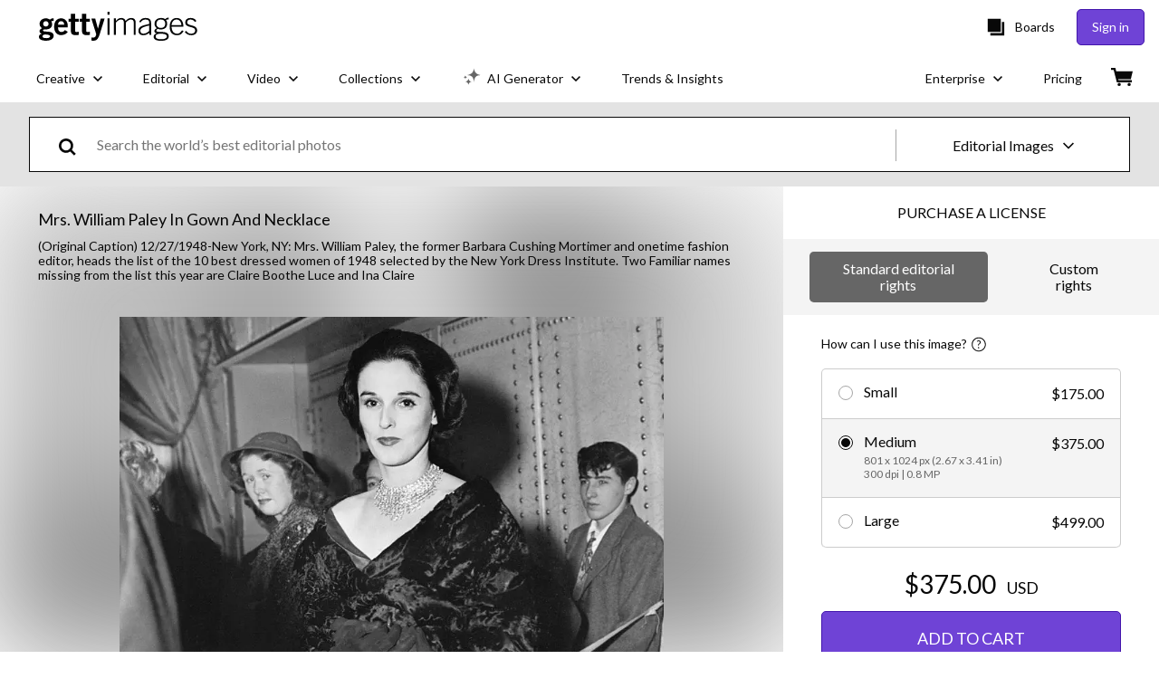

--- FILE ---
content_type: text/javascript; charset=utf-8
request_url: https://www.gettyimages.com/asset-detail/assets/app-root-components-asset-detail-getty-index.4a1136511a0e2a798353.js
body_size: 22883
content:
"use strict";(self.webpackChunkasset_detail=self.webpackChunkasset_detail||[]).push([[3596],{35375:function(e,s,t){var a=t(70277),i=t.n(a);function n(){return n=Object.assign?Object.assign.bind():function(e){for(var s=1;s<arguments.length;s++){var t=arguments[s];for(var a in t)({}).hasOwnProperty.call(t,a)&&(e[a]=t[a])}return e},n.apply(null,arguments)}s.A=({styles:e={},...s})=>i().createElement("svg",n({width:"12",height:"16",viewBox:"0 0 12 16"},s),i().createElement("path",{d:"M11.853 8.097L0 15.597v-15z"}))},4973:function(e,s,t){var a=t(70277),i=t.n(a);function n(){return n=Object.assign?Object.assign.bind():function(e){for(var s=1;s<arguments.length;s++){var t=arguments[s];for(var a in t)({}).hasOwnProperty.call(t,a)&&(e[a]=t[a])}return e},n.apply(null,arguments)}s.A=({styles:e={},...s})=>i().createElement("svg",n({width:"6",height:"11",viewBox:"0 0 6 11"},s),i().createElement("path",{d:"M.936 10.065L0 9.13l4.087-4.087L0 .954.936 0l5.06 5.042z",fillRule:"nonzero"}))},62736:function(e,s,t){t.r(s),t.d(s,{default:function(){return ne}});var a=t(70277),i=t(64273),n=t(48572),l=t.n(n);const r="similars",o="eventAssets",c="eventVideoAssets",d="moreResults",m="image",u="film",h=29,p=5;function _(e,s,t,a){switch(s){case o:case c:{const{id:s=e.eventIds[0],urlSlug:i=null}=e.primaryEvent??{},{editorialProducts:n}=e,l={id:s,urlSlug:i,editorialProducts:n};return a.eventPath(l,{assettype:t})}case d:{const e=localStorage.getItem("search.lastSearchParameters"),s=new URLSearchParams(e),t=Object.fromEntries(s);return a.searchPath(t)}default:return a.moreLikeThisPath(e.id,e.family,{assettype:e.assetType})}}function v(e,s,t){switch(s){case r:return`similar_${e.assetType}s`;case o:return e.assetType===m?`more_${t}s_from_this_event`:"more_from_this_event";case c:return`more_${t}s_from_this_event`;default:return"more_search_results"}}var g=t(47006),x=t(79198),y=t(84182),j=t(24128),f=t(35172),b=t(59892),w=t(84986),k=t(71432),A=t(4973),N=t(89357),C=(t(54824),t(35375)),S=t(16006),T="v1V6ZEqW8iJhhm4TY2gS",O="xPJu7ty4XyYvqNvl7kla",I=t(74848);var P=({src:e=null,poster:s=null,alt:t})=>{const i=(0,a.useRef)(),[n,l]=(0,S.A)(i);return(0,I.jsxs)("div",{ref:i,className:T,"data-testid":"mosaic-grid-video-asset",children:[(0,I.jsx)("img",{src:s,alt:t,loading:"lazy"}),n&&(0,I.jsx)("video",{loop:!0,muted:!0,preload:"none",ref:l,src:e,poster:s,onFocus:e=>e.target.play(),onBlur:e=>e.target.pause()}),(0,I.jsx)("div",{className:O,children:(0,I.jsx)(C.A,{})})]})};var B=e=>{const s=e.maxWidth?e.maxWidth:0,t=e.maxHeight?e.maxHeight:0,a="film"===e.assetType?640:612,i=Math.min(a/s,a/t);return{width:Math.floor(s*i),height:Math.floor(t*i)}},L="gYOKSDm1wMb1FJaXQ6LA",E="pKOHW8tgY3X3xhpbXWUZ";const F="image",M="film";var U=({asset:e,trackOnClick:s})=>{const t=(0,N.F)(),a=B(e),i=e.assetType===F?L:E;return(0,I.jsxs)("a",{"data-testid":"mosaic-grid-asset",className:i,href:t.prefixedPath(e.landingUrl),onClick:()=>s(e),style:{"--width":a.width,"--height":a.height},"data-max-width":a.width,"data-max-height":a.height,children:[e.assetType===F&&(0,I.jsx)("img",{src:e.thumb612Url,alt:e.title,"data-testid":"mosaic-grid-img-asset"}),e.assetType===M&&(0,I.jsx)(P,{src:e.filmThumbUrl,poster:e.thumbUrl,filmDefinition:e.filmDefinition,alt:e.title})]},e.assetId)},R="OpQ8ilFK41krEKAY1T5_",D="k5qSPPyfHlKaPL2iM8xO",z="kzJB3QlnaAjTxHjuvFio",H="dHFLFCNNggu0U6yWxuWM",G="J0bVvTleB5dHPzLMvgLa",V="WHjhim9wsvutZMF_Biu9",Z="hZR_W7D9gbHWVwlKrAxB";var W=({filterByAgreements:e,toggleAgreementsPref:s})=>{const t=(0,g.c)(),{canFilterByAgreements:a}=(0,i.p)(),n=e=>{"Enter"===e.key&&s()};return a?(0,I.jsxs)("div",{className:R,"data-testid":"filter-switch",children:[(0,I.jsx)("div",{role:"switch",className:`${D} ${e?G:""}`,onClick:s,onKeyDown:n,"aria-checked":e,tabIndex:0,children:(0,I.jsxs)("label",{className:H,htmlFor:"agreements-filter","data-testid":"slider",children:[(0,I.jsx)("span",{className:V}),(0,I.jsx)("span",{className:Z})]})}),(0,I.jsx)("div",{className:z,children:t("agreements_switch_label")})]}):null},J="TcoX5UGpsCqnjU66kDXu",q="V6cfic_L2RwJAFKM1_R6",K="eVIse_imZS70X1Z7vd5g",Y="gT_blDrGYRAAJ6NBRi2j",X="baNpxpA3vKm3PVY3BQxI",Q="QXn_Xge732W2ac58eXiC",$="cAybVMHpkf8LqDHq3oqz",ee="Veh9VSatUuVDNJ1LuzwR",se="RGJOqlSSpROSwWXsvdkb",te="zpSX7A5hgrMxSNawEVAa",ae="PX5hxnyvVf7Kp31Ai0eh";var ie=({mosaicAssets:e,toggleAgreementsPref:s,filterByAgreements:t,gridType:n})=>{const l=(0,i.p)(),{asset:h,canFilterByAgreements:p}=l,N=(0,x.m)(),C=(0,y.Z)(),S=(0,g.c)(),T=(0,j.Cz)(),O=e[0]?.assetType,P=((e,s)=>{const t={[r]:{[m]:{ga4gtm:{uiElementLocation:"view_all_similar_images_adp"},spectrum:{signal:"similar_images"}},[u]:{ga4gtm:{uiElementLocation:"view_all_similar_clips_adp"},spectrum:{signal:"similar_videos"}}},[o]:{default:{ga4gtm:{uiElementLocation:"view_all_more_from_this_event_adp"},spectrum:{signal:"more_from_this_event"}}},[c]:{default:{ga4gtm:{uiElementLocation:"view_all_more_from_this_event_adp"},spectrum:{signal:"more_from_this_event"}}},[d]:{default:{ga4gtm:{uiElementLocation:"view_all_more_search_results_adp"},spectrum:{signal:"more_search_results"}}},default:{}},a=t[e]||t.default;return a[s]||a.default})(n,O),B=h.assetType===m&&O===u;(0,a.useEffect)(()=>{if(B){const e=(0,b.A)({event_name:"search_grid_shown",search_interaction:"search_grid_shown",search_selection:"videos_from_event",ui_element_location:"mosaic_grid"});(0,w.C)(e)}},[]);const L=e=>{e.preventDefault();let{target:s}=e;s.href||(s=document.querySelector("[data-testid='similar-mosaic-view-all']")),N.prepareEvent("search",{ui_element_location:P.ga4gtm.uiElementLocation}),C.sendItemSelectedSignal("subfold",P.spectrum.signal,"view_all");const t=(0,b.A)({event_name:"view_more_results",search_selection:void 0,ui_element_location:P.ga4gtm.uiElementLocation,search_grid_slot_number:void 0});(0,w.C)(t),f.A.closeAndRedirect(s)},E=e=>{const s=((e,s)=>e===c&&s===u?{uiElementLocation:"videos_from_event_thumbnail",assetSelection:"videos_from_event"}:{uiElementLocation:"similar_assets-mosaic_grid-thumbnail",assetSelection:void 0})(n,O),t=(0,k.A)({asset_interaction:"select_asset",asset_selection:s.assetSelection,asset_id:e.id,asset_type:e.assetType,asset_family:e.assetFamily,has_nudity:e.hasNudity,istock_collection:e.istockCollection&&"unknown"!==e.istockCollection?e.istockCollection:void 0,ui_element_location:s.uiElementLocation});(0,w.C)(t)};return p&&t&&0===e.length?(0,I.jsxs)("section",{className:J,"data-testid":"similar-mosaic",children:[(0,I.jsxs)("div",{className:q,children:[(0,I.jsx)("div",{className:K,"data-testid":"similar-mosaic-heading",children:(0,I.jsx)("h2",{className:Y,children:S(v(h,n,O))})}),(0,I.jsx)(W,{filterByAgreements:t,toggleAgreementsPref:s})]}),(0,I.jsxs)("div",{className:se,"data-testid":"agreements-zsr",children:[(0,I.jsx)("h3",{className:te,children:S("no_agreement_content_available")}),(0,I.jsx)("p",{className:ae,children:S("uncheck_agreement_switch")})]})]}):(0,I.jsxs)("section",{className:J,"data-testid":"similar-mosaic",children:[(0,I.jsxs)("div",{className:q,children:[(0,I.jsxs)("div",{className:K,"data-testid":"similar-mosaic-heading",children:[(0,I.jsx)("h2",{className:Y,children:S(v(h,n,O))}),(0,I.jsx)("div",{className:X,children:(0,I.jsxs)("a",{className:Q,href:_(h,n,O,T),onClick:L,"data-testid":"similar-mosaic-view-all",children:[S("view_all"),(0,I.jsx)(A.A,{className:$})]})})]}),(0,I.jsx)(W,{filterByAgreements:t,toggleAgreementsPref:s})]}),(0,I.jsx)("div",{className:ee,"data-testid":"similar-mosaic-list",children:e.map(e=>(0,I.jsx)(U,{asset:e,trackOnClick:()=>(e=>{C.sendItemSelectedSignal("subfold",P.spectrum.signal,e.id),E(e)})(e)},e.id))})]})};var ne=()=>{const e=(0,i.p)(),{asset:s,phrase:t,canFilterByAgreements:n}=e,{eventIds:_,assetType:v,isOffline:g}=s,[x,y]=(0,a.useState)({}),j=e.isCreative(),f=!j&&_[0],[b,w]=(0,a.useState)(("true"===localStorage.getItem("filterByAgreements")||null===localStorage.getItem("filterByAgreements"))&&n),k=()=>{w(!b),localStorage.setItem("filterByAgreements",!b)},A=(e,s)=>{y(t=>({...t,[s]:{mosaicAssets:e}}))},N=j?r:f?o:d,C=async(e={})=>async function(e){const{asset:s,assetType:t,pageSize:a}=e,i={headers:{Accept:"application/json"},params:{assettype:t||s.assetType,pagesize:a}};try{const e=await l().get(`/asset-detail/mosaics/search-by-event/${s.eventIds[0]}?id=${s.id}`,i);return{totalNumberOfResults:e.data.length,assets:e.data}}catch(e){return{totalNumberOfResults:0,assets:[]}}}({pageSize:e.pageSize,assetType:e.assetType,asset:e.asset}),S={[r]:async(e={})=>async function(e){const s={assettype:e.assetType,assetid:e.id,license:e.licenseType,pagesize:e.pageSize,filterbyagreements:e.filterByAgreements};e.phrase&&"image"===s.assettype&&(s.phrase=e.phrase);const t={headers:{Accept:"application/json"},params:s};try{const e=await l().get("/asset-detail/mosaics/visual-search",t);return{totalNumberOfResults:e.data.totalNumberOfResults,assets:e.data.assets}}catch(e){return{totalNumberOfResults:0,assets:[]}}}({...{pageSize:h,phrase:t,filterByAgreements:b,...s},...e}),[o]:C,[d]:async()=>{const e=window.localStorage?.pager_items||'{"assets": []}',t=JSON.parse(e).assets.filter(e=>!e.isOffline).map(e=>e.id);return t.length?async function(e,s){const t={headers:{Accept:"application/json"},params:{"ids[]":s,assettype:e.assetType,current_id:e.id}};try{const e=await l().get("/asset-detail/mosaics/get-assets",t);return{totalNumberOfResults:e.data.length,assets:e.data}}catch(e){return{totalNumberOfResults:0,assets:[]}}}(s,t):{}}},T=v===m&&f,O=async()=>{try{const e=await(async()=>(0,S[N])({asset:s,filterByAgreements:b}))();if(e.totalNumberOfResults&&A(e.assets,N),T){const e=await(async(e={})=>{const s={pageSize:p,assetType:u,asset:e.asset};return C(s)})({asset:s});e.totalNumberOfResults&&A(e.assets,c)}}catch(e){}};(0,a.useEffect)(()=>{O()},[b]);return g||0===Object.keys(x).length?null:Object.entries(x).map(([e,{mosaicAssets:s}])=>(0,I.jsx)(ie,{mosaicAssets:s,toggleAgreementsPref:k,filterByAgreements:b,gridType:e},e))}},19385:function(e,s,t){t.r(s),t.d(s,{default:function(){return L}});var a=t(70277),i=t(64273),n=t(24128),l=t(79198),r=t(84182),o=t(71432),c=t(84986),d=t(47006),m=t(35172),u=t(48572),h=t.n(u);var p=t(4973),_="P7UzPKYOas60vuf8UQ07",v="gvyLegX2ZyFRIts7ibSm",g="Eh4jIDq9odidr7WikaZ7",x="SoUaqqRP66YPd_jVDBIq",y="OnGhadtKLCuyoKqoSEV8",j="TFgEByfk_23QgN3jOZXm",f="i5KTbRkcW6oTvA632QHH",b="e8uUU9cMqDgjUb9ridVj",w="kAwb7wH5STaN7ywORogr",k="YQjzidn7oyTKgyhot9QF",A=t(74848);var N=({asset:e={},handleClickItem:s=()=>{}})=>(0,A.jsx)("div",{className:j,children:(0,A.jsx)("a",{onClick:()=>s(e),href:e.landingUrl,"data-testid":`stack-carousel-image-${e.id}`,children:(0,A.jsx)("img",{className:f,title:e.title,src:e.thumb612Url,alt:e.title})})}),C=t(35375),S=t(82854);var T=({asset:e={},handleClickItem:s=()=>{}})=>(0,A.jsx)("div",{className:b,children:(0,A.jsx)("a",{onClick:()=>s(e),href:e.landingUrl,"data-testid":`stack-carousel-video-${e.id}`,children:(0,A.jsxs)("figure",{className:w,children:[(0,A.jsx)("video",{className:k,src:e.filmThumbUrl,poster:e.thumbUrl,onMouseOver:e=>e.target.play(),onFocus:e=>e.target.play(),onMouseOut:e=>e.target.pause(),onBlur:e=>e.target.pause(),muted:!0,preload:"none",loop:!0}),(0,A.jsx)("div",{className:x,children:(0,A.jsx)(C.A,{})}),(0,A.jsx)(S.A,{title:e.title})]})})});var O=({stackAssets:e=[],headerText:s="",viewAllText:t="",stackLink:a="",handleClickItem:i=()=>{},handleClickAll:n=()=>{}})=>e.length>0?(0,A.jsxs)("section",{className:_,"data-testid":"stack-carousel",children:[(0,A.jsxs)("div",{className:v,children:[(0,A.jsx)("div",{"data-testid":"stack-carousel-header",children:s}),a&&(0,A.jsx)("div",{children:(0,A.jsxs)("a",{className:g,href:a,onClick:e=>n(e),"data-testid":"stack-carousel-view-all",children:[t,(0,A.jsx)(p.A,{className:x})]})})]}),(0,A.jsx)("div",{className:y,"data-testid":"stack-carousel-list",children:e.map(e=>"image"===e.assetType?(0,A.jsx)(N,{asset:e,handleClickItem:i},e.id):(0,A.jsx)(T,{asset:e,handleClickItem:i},e.id))})]}):null;var I=()=>{const e=(0,i.p)(),s=(0,n.Cz)(),t=(0,l.m)(),u=(0,r.Z)(),p=(0,d.c)(),{asset:_}=e,[v,g]=(0,a.useState)([]),x=_.isImage?"same_series_images":"same_series_videos",y=s.stackSearchPath(_.stackId,_.assetType,{family:_.family});return(0,a.useEffect)(()=>{(async()=>{const e=await async function(e){if(!e.stackId)return{totalNumberOfResults:0,assets:[]};const s={headers:{Accept:"application/json"},params:{assettype:e.assetType,id:e.id,pagesize:12}};try{const t=await h().get(`/asset-detail/mosaics/get-stack/${e.stackId}`,s);return{totalNumberOfResults:t.data.totalNumberOfResults,assets:t.data.assets}}catch(e){return{totalNumberOfResults:0,assets:[]}}}(_);g(e.assets)})()},[]),(0,A.jsx)(O,{stackAssets:v,headerText:p("same_series_caps"),viewAllText:p("view_all"),stackLink:y,handleClickItem:e=>{u.sendItemSelectedSignal("subfold",x,e.id);const s=(0,o.A)({asset_interaction:"select_asset",asset_id:e.id,asset_type:e.assetType,asset_family:e.assetFamily,has_nudity:e.hasNudity,istock_collection:e.istockCollection&&"unknown"!==e.istockCollection?e.istockCollection:void 0,ui_element_location:"same_series-mosaic_grid-thumbnail"});(0,c.C)(s)},handleClickAll:e=>{e.preventDefault();let{target:s}=e;s.href||(s=document.querySelector("[data-testid='same-series-view-all']")),t.prepareEvent("search",{ui_element_location:"view_all_same_series_adp"}),u.sendItemSelectedSignal("subfold",x,"view_all"),m.A.closeAndRedirect(s)}})},P=t(59892);var B=()=>{const e=(0,d.c)(),s=(0,i.p)(),{asset:t}=s,[n,l]=(0,a.useState)([]);(0,a.useEffect)(()=>{(async()=>{const e=await async function(e){if(!e.editorialStackId)return{totalNumberOfResults:0,assets:[]};const s={headers:{Accept:"application/json"},params:{assettype:e.assetType,id:e.id,pagesize:12}};try{const t=await h().get(`/asset-detail/mosaics/visual-stacks/${e.editorialStackId}`,s);return{totalNumberOfResults:t.data.totalNumberOfResults,assets:t.data.assets}}catch(e){return{totalNumberOfResults:0,assets:[]}}}(t);l(e.assets)})()},[]),(0,a.useEffect)(()=>{const e=(0,P.A)({event_name:"search_grid_shown",search_interaction:"search_grid_shown",search_selection:"more_related_images",ui_element_location:"mosaic_grid"});(0,c.C)(e)},[]);return(0,A.jsx)(O,{stackAssets:n,headerText:e("more_related_images_uppercase"),handleClickItem:()=>{const e=(0,o.A)({asset_interaction:"select_asset",event_name:"select_asset",asset_selection:"asset_interaction",ui_element_location:"more_related_images_thumbnail"});(0,c.C)(e)}})};var L=()=>{const e=(0,i.p)(),{asset:s}=e;return"creative"===s.adpType?(0,A.jsx)(I,{}):"image"===s.assetType?(0,A.jsx)(B,{}):null}},95225:function(e,s,t){t.d(s,{D:function(){return l},T:function(){return n}});var a=t(70277),i=(t(30193),t(74848));const n=(0,a.createContext)({}),l=({children:e,assetDetail:s})=>(0,i.jsx)(n.Provider,{value:s,children:e})},64273:function(e,s,t){t.d(s,{p:function(){return r}});var a=t(70277),i=t(95225),n=t(21609);var l=class{constructor(e){this.asset=(0,n.A)(e.asset),this.hasAIGenerations=e.hasAIGenerations,this.hasPaAiBundle=e.hasPaAiBundle,this.hasPaAiTrial=e.hasPaAiTrial,this.isAiEditable=e.isAiEditable,this.isPopUp=e.isPopUp,this.phrase=e.searchPhrase,this.priceBook=e.priceBook,this.searchScope=e.searchScope,this.canFilterByAgreements=e.canFilterByAgreements,this.categoriesView=e.categoriesView,this.figCaption=e.figCaption}isEditorial(){return"editorial"===this.asset.family}isCreative(){return"creative"===this.asset.family}isFilm(){return"film"===this.asset.assetType}isVideoTemplate(){return"videotemplate"===this.asset.assetType}isEditorialImage(){return"editorial"===this.asset.family&&"image"===this.asset.assetType}isEditorialFilm(){return"editorial"===this.asset.family&&"film"===this.asset.assetType}isEditorialUseOnly(){return"EditorialUseOnly"===this.asset.allowedUseCode}isHidden(){return"hide"===this.asset.accessRestriction}showCaption(){return this.asset.caption&&!this.asset.isOffline&&!this.isHidden()}showEditorialUseWarning(){return this.isEditorialUseOnly()&&this.isCreative()}showUsCollectionWarning(){return this.asset.showUsCollection}type(){let e;return e=this.asset.is360Image?"360":this.isFilm()?"film":this.isVideoTemplate()?"videotemplate":"image",e}seoFigCaption(){return this.figCaption}};const r=()=>{const e=(0,a.useContext)(i.T);return(0,a.useMemo)(()=>new l(e),[e])}},41939:function(e,s,t){t.r(s),t.d(s,{default:function(){return Sa}});var a=t(70277),i=t.n(a),n=t(28793),l=t(95225),r=t(84986),o=t(99298),c=t(84182),d=t(65235),m=t(64273),u=t(32485),h=t.n(u),p=t(47006),_=t(21609),v="dXslY8sk1KgOfO5JGzR3",g="m8kH2f_1m2lSicvOCdmi",x=t(74848);var y=({isOffline:e,backgroundImage:s})=>e?null:(0,x.jsx)("div",{className:v,children:(0,x.jsx)("div",{className:g,style:{backgroundImage:`url(${s})`},children:(0,x.jsx)("span",{})})}),j=t(31876),f=t(43633),b=t(86260);const w=e=>{const s=(0,b.Y)();return{assetIsEmbeddable:e.embeddable&&e.accessible,assetPrintIsPurchasable:"image"===e.assetType&&e.printOnDemand&&!["ja","es","pt-pt"].includes(s)}};var k=t(29452),A=t(89357),N=t(59390),C=t(85889),S=t(90041),T=t(36572),O=(t(54824),t(30814)),I=(t(90511),t(45342)),P={container:"mmtcgPrCtftPUkzSIZVG",icon:"TyMIkgKQMcdL6CA2WgOs"},B={container:"w6VV_XEFnpoOBvMLAO3I",icon:"CMvqR8YUx_HvkfxdvzhU"};var L=()=>{const e=(0,p.c)(),s=(0,k.Z)().isGetty()?P:B;return(0,x.jsxs)("div",{className:s.container,children:[(0,x.jsx)(I.A,{className:s.icon}),(0,x.jsx)("span",{children:e("ai")})]})},E=t(49207),F=t(20060),M=t(21200),U=t(30827),R=t(4925),D=t(58109),z=t(85048),H=t(80371),G=t(93864),V={infoPrice:"YVsrZw6Eo_Rev07io0n0"},Z={infoPrice:"vcgl2qYgPFHAEd8aMif0",medium:"tttxeYaDNXQKpC3HOtlV"};var W=({showUnlimitedContent:e,priceBook:s=null})=>{const t=(0,k.Z)(),a=(0,p.c)(),i=t.isGetty()?V:Z,{price:n}=(0,G.A)(s),l=e?a("get_unlimited_modifications_and_generations",{start_strong:"<strong>",price:n??"",end_strong:"</strong>"}):a("mod_tooltip_price",{amount:s?.Count??"",price:n??""});return(0,x.jsx)("div",{className:h()({[i.infoPrice]:!0,[i.medium]:!e}),"data-testid":"tooltip-price",children:(0,x.jsx)(H.A,{children:l})})},J={learnMoreLink:"JDgByMIJFbeMLpv8PGAG"},q={learnMoreLink:"YRq3r9MDXZU1JwHGrmgS"};var K=({dismiss:e,hasAIGenerations:s,href:t,tooltipName:a})=>{const i=(0,k.Z)(),n=(0,p.c)(),{trackLearnMoreClick:l}=(0,T.A)(s),r=i.isGetty()?q:J;return(0,x.jsx)(C.A,{onClick:()=>{l(a),i.isGetty()&&e()},href:t,"data-testid":"ai-tooltip-learn-more",className:r.learnMoreLink,children:n("ai_learn_more")})},Y={newPricePanel:"hwSyWGL4u33s3mEoHYbg",arrow:"QCS6iehsP2kdJckjOw3j",topContainer:"O4rnA_zjU21HDUEVSXR5",bottomContainer:"IvuxIbaNGYlNoDuE6jOz",disclaimer:"eZz6LstdxP8lcDEFXJtS"},X={disclaimer:"z1uyOpFWHsGl8TqYCpMK"};var Q=({close:e,assetId:s,hasAIGenerations:t,showUnlimitedContent:a=!1,priceBook:i=null,dismiss:n,learnMoreHref:l,tooltipName:r,children:o})=>{const c=(0,k.Z)(),d=(0,p.c)(),m=c.isGetty()?X:Y,{trackPrimaryCtaClick:u}=(0,T.A)(t);return(0,x.jsxs)(R.A,{close:e,classNames:{panel:m.panel,content:m.content,arrow:m.arrow},children:[(0,x.jsx)("div",{className:m.topContainer,children:o}),(0,x.jsxs)("div",{className:m.bottomContainer,children:[!t&&(0,x.jsx)(W,{showUnlimitedContent:a,priceBook:i}),(0,x.jsx)(z.A,{assetId:s,dismiss:n,hasAIGenerations:t,showUnlimitedContent:a,priceBook:i,onPrimaryCtaClick:()=>u(r,"tooltip_cta_buy_now")}),(r!==D.ux.modify||!t)&&(0,x.jsx)(K,{dismiss:n,hasAIGenerations:t,href:l,tooltipName:r}),(0,x.jsx)(U.Ay,{variant:U.PT.body.medium,component:U.QY.P,className:m.disclaimer,children:c.isGetty()?r===D.ux.modify&&t?null:d("to_download_content_that_you_modify_with_ai"):d(a?"licence_required_to_modify_daily_limit":"mod_tooltip_disclaimer")})]})]})},$=t(19496),ee={video:"BAUFBc9hucYdJ13179ws",header:"mUlYkSFsV0I1QT0SFG9s",badge:"xDf7NKMu0XeTsxWXJRbH",bullets:"My5RAqUJ0fT9Kr_8NQJK",infoBullet:"EzXjVi0RwURQEfJ1gH0y",checkmark:"APLCdlODOl0G8_g_6GMo",dailyDisclaimer:"jJsc01Iu8Iwe5JoC0eGQ",freeTrialBadge:"Bm243MLJueneOeKbZE2m"},se={video:"vUZhB2PXMeAYdvNqmLdh",header:"LHyOHZwqpGfqEWbLkh_5",bullets:"bfhXX0Ef3JamOUEO8Crt",infoBullet:"OVTfx0glTP1nG1fSWlFg",checkmark:"xR_rJouC7fp8Wek8S3iC"};var te=()=>{const e=(0,k.Z)(),s=(0,a.useMemo)(()=>e.isGetty()?"https://static.gettyimages.com/display-sets/content-gen/getty/getty-images-tooltip-animation-mods.mp4":e.isIstock()?"https://static.istockphoto.com/tooltips/modify-alt.mp4":"",[e]),t=e.isGetty()?ee:se;return(0,x.jsx)($.A,{source:s,className:t.video,testId:"modify-with-ai-tooltip-video"})};const ae=["mod_tooltip_info_replace","mod_tooltip_info_extend","mod_tooltip_info_gen"],ie=["add_remove_create_ai_mod_features","mod_tooltip_info_gen","legal_protection_usage_rights_auto_included"],ne=["add_remove_create_ai_mod_features","mod_tooltip_info_gen","legal_protection_pa_ai_bundle"];var le=({close:e,assetId:s,hasAIGenerations:t,showUnlimitedContent:a=!1,priceBook:i=null,dismiss:n,hasPaAiBundle:l=!1,hasPaAiTrial:r=!1})=>{const o=(0,k.Z)(),c=(0,A.F)(),d=(0,F.Jd)(),m=(0,p.c)(),u=o.isGetty()?ee:se,h=o.isGetty()?c.aiModification():c.aiLanding(),_=(e,s=!0)=>(0,x.jsxs)("div",{className:u.infoBullet,children:[s&&(0,x.jsx)(M.A,{className:u.checkmark}),m(e)]},e);return(0,x.jsxs)(Q,{close:e,assetId:s,hasAIGenerations:t,showUnlimitedContent:a,priceBook:i,dismiss:n,learnMoreHref:h,tooltipName:D.ux.modify,children:[d.isBot?null:(0,x.jsx)(te,{}),t&&o.isGetty()?r?(0,x.jsx)(E.A,{variant:E.d.PRIMARY,className:u.freeTrialBadge,children:m("free_trial_uppercase")}):(0,x.jsx)(E.A,{variant:E.d.PRIMARY,className:u.badge,children:m("new_all_caps")}):null,(0,x.jsx)("div",{className:u.header,"data-testid":"modify-with-ai-tooltip-header",children:o.isGetty()?m(l?r?"modify_creative_imagery_ai_free_trial":"modify_creative_imagery_pa_ai_agreement":t?"use_your_generations_to_easily_modify_images":"easily_modify_images_with_ai"):m(t?"use_generations_mod_gen":"easily_modify_and_generate_images_with_unlimited_ai")}),(0,x.jsx)("div",{className:u.bullets,"data-testid":"modify-with-ai-tooltip-bullets",children:l?r?(0,x.jsxs)(x.Fragment,{children:[ne.map(e=>_(e)),(0,x.jsx)("div",{className:u.dailyDisclaimer,children:m("generous_daily_limits")})]}):(0,x.jsxs)(x.Fragment,{children:[ie.map(e=>_(e)),(0,x.jsx)("div",{className:u.dailyDisclaimer,children:m("star_daily_generation_limits_apply")})]}):(0,x.jsx)(x.Fragment,{children:ae.map(e=>_(e))})})]})},re=t(68282),oe="yeCosRxeIy8zML5tDfiU",ce="spp2PM_Pevt2pQIjxCPr",de="V0KUZDR8pZVRfu7XQak1",me="YxPiY6mZyHtHeXZDTmVd",ue="jRjq_wnO8xxTbScR3H_o",he="fBjVuXWyCHKA_pKXMVGj",pe="lYBYT5G6FhkOqFS9knuk",_e="ZYw9m5x_0SvM2SfgtZMy",ve="StEPh3T_SLR73NYdxYbj",ge="VnShgymmzm1uPAUTNo5t",xe="uJLlcqExgJWSw5xc3ipz",ye="xscBC1i_vQdZQhkmyHpT",je="HYO1R4XIoqwhYcpg0GAw",fe="jZiEA7NhN8v51PKrPxcA",be={container:"qAJ1Hhpcufwy7r3_iCht",selectedButton:"urEuOmaPiEnJOv6l8FlE",buttonSmallFont:"nUgEPLiz5E2d8DSC3VhN",button:"UnPriaB7RpPA6HO9Ig_g"},we={container:"xNvFP7xiLlsmaMnavsjp",selectedButton:"k4z9UC7kbTyqJwPvZRN0",buttonSmallFont:"mbQL1ycCjR6aArkDgpaX",iconLimitedView:"_tBvjWpputes24BTvVjw",iconWrapper:"g0C04FWnZ8bJtpzum_pN",generalButton:"gW47ST_5nTS9qBra3U5q"};var ke=({asset:e,hasAIGenerations:s,showUnlimitedContent:t=!1,priceBook:a=null,isTooltipOpen:i,setIsTooltipOpen:n,isAiEditable:l,hasPaAiBundle:o=!1,hasPaAiTrial:c=!1})=>{const d=(0,p.c)(),m=(0,k.Z)(),u=(0,A.F)(),{trackDismissTooltip:_,trackShowTooltip:v}=(0,T.A)(s),g=m.isGetty()?we:be,y=O.u.modify,j=d("modify_with_ai");if(!(l&&a))return null;const f=()=>{n(!1)},b=u.aiModifyAsset("refine",e.assetId),w=()=>{const e=(0,N.A)({cta_text:"modify_with_ai",cta_selection:s?"ai_gen_mods_with_gens":"ai_gen_mods_no_gens",cta_url:s?b:void 0,ui_element_location:"tools_panel_top"});(0,r.C)(e)},I=["nl","fi"].includes(u.locale),P=h()({[re.A.button]:m.isIstock(),[me]:m.isGetty(),[g.selectedButton]:i,[g.buttonSmallFont]:I});return(0,x.jsxs)("div",{className:g.container,children:[s&&(0,x.jsxs)(C.A,{className:P,onClick:w,href:b,"aria-label":j,"data-testid":"modify-with-ai-button",buttonStyleProps:{variant:m.isIstock()?S.Jr.HOLLOW:S.Jr.HOLLOW_INVERT,size:S.Ni.SMALL},children:[(0,x.jsx)("span",{children:j}),(0,x.jsx)(L,{})]}),!s&&(0,x.jsxs)(S.Ay,{className:P,onClick:()=>{w(),i||v(y),n(!i)},"aria-label":j,"data-testid":"modify-with-ai-button-no-generations",variant:m.isIstock()?S.Jr.HOLLOW:S.Jr.HOLLOW_INVERT,children:[(0,x.jsx)("span",{children:j}),(0,x.jsx)(L,{})]}),i&&(0,x.jsx)(le,{close:()=>{_(y),f()},assetId:e.assetId,hasAIGenerations:s,showUnlimitedContent:t,priceBook:a,dismiss:f,hasPaAiBundle:o,hasPaAiTrial:c})]})},Ae={video:"pppu154HQctTQC5uTj1n",header:"nopaJeturigHlicSGrbS",badge:"CzkG0qchiAor5MNBFjEY",bullets:"gM_nJypT_HP7wh8tknJ_",infoBullet:"XlgcRr9bOSGaXwHVBEgz",checkmark:"AEBmWEmwCv_GP_2b79AY",disclaimer:"i4d_w5yoVgovsqhaaiK6"},Ne={video:"CcqB6W5ZWLwth4uRF4AD",header:"UEKEd5jU6YV3vBnGwAng",bullets:"S9o2lULZ1aux1eBLe5zR",infoBullet:"Y9yynErnVEHa7w6g7F2n",checkmark:"Xd5knO3OZ9L0FRH9KywM"};var Ce=()=>{const e=(0,k.Z)(),s=(0,a.useMemo)(()=>e.isGetty()?"https://static.gettyimages.com/display-sets/getty/image-mod/getty-background-removal-tooltip.mp4":e.isIstock()?"https://static.istockphoto.com/display-sets/istock/image-mod/background-removal-tooltip.mp4":"",[e]),t=e.isGetty()?Ae:Ne;return(0,x.jsx)($.A,{source:s,className:t.video,testId:"remove-background-tooltip-video"})};var Se=({assetId:e,close:s,dismiss:t,hasAIGenerations:a,showUnlimitedContent:i=!1,priceBook:n=null})=>{const l=(0,k.Z)(),r=(0,A.F)(),o=(0,F.Jd)(),c=(0,p.c)(),d=l.isGetty()?Ae:Ne,m=l.isGetty()?r.aiModification():r.aiLandingModification();return(0,x.jsxs)(Q,{close:s,assetId:e,hasAIGenerations:a,showUnlimitedContent:i,priceBook:n,dismiss:t,learnMoreHref:m,tooltipName:D.ux.removeBackground,children:[o.isBot?null:(0,x.jsx)(Ce,{}),(0,x.jsx)("div",{className:d.header,"data-testid":"remove-background-tooltip-header",children:c(i?"remove_backgrounds_and_more_with_unlimited_ai":"remove_backgrounds_and_more_with_ai")}),(0,x.jsxs)("div",{className:d.bullets,"data-testid":"remove-background-tooltip-bullets",children:[(0,x.jsxs)("div",{className:d.infoBullet,children:[(0,x.jsx)(M.A,{className:d.checkmark}),c("mod_tooltip_info_replace")]}),(0,x.jsxs)("div",{className:d.infoBullet,children:[(0,x.jsx)(M.A,{className:d.checkmark}),c("mod_tooltip_info_extend")]}),(0,x.jsxs)("div",{className:d.infoBullet,children:[(0,x.jsx)(M.A,{className:d.checkmark}),c("mod_tooltip_info_gen")]})]})]})},Te={container:"IPLq5Ar8NOdpcOD9mbRd",overrideOverlay:"IRjlPkweoPU_aZNhoqA4",selectedButton:"OD4BYsA5U3InKiAkHaF4",buttonSmallFont:"FeKMqMRDL9sgWfXccLCj"},Oe={container:"w1Su_lE6p16v_JtDU5Ma",selectedButton:"Bwri0bOSpzaE3jWqTzzG",buttonSmallFont:"ZBFaSidYflhCqLLpO7A0"};var Ie=({className:e="",assetId:s})=>{const t=(0,p.c)(),a=(0,A.F)();return(0,x.jsxs)(C.A,{className:h()(e),buttonStyleProps:{variant:S.Jr.HOLLOW,size:S.Ni.SMALL},"data-testid":"ai-remove-background-button-link",onClick:()=>{const e=(0,N.A)({cta_selection:"remove_background_with_gens",cta_text:"remove_background",cta_url:void 0,ui_element_location:"tools_panel_top"});(0,r.C)(e)},href:a.aiModifyAsset("replace-background",s,""),nofollow:!0,children:[t("remove_background"),(0,x.jsx)(L,{})]})};var Pe=({asset:e,hasAIGenerations:s,showUnlimitedContent:t=!1,priceBook:a=null,isTooltipOpen:i,setIsTooltipOpen:n,isAiEditable:l,postDownloadOnboarding:o=!1,hasPaAiBundle:c=!1})=>{const d=(0,p.c)(),m=(0,k.Z)(),u=(0,A.F)(),{trackDismissTooltip:_,trackShowTooltip:v}=(0,T.A)(s),g=m.isGetty()?Oe:Te,y=o&&i,j=l&&a,f=O.u.removeBackground;if(!j)return null;const b=["nl","fi"].includes(u.locale),w=h()({[re.A.button]:m.isIstock(),[me]:m.isGetty(),[g.selectedButton]:i,[g.buttonSmallFont]:b,[g.overrideOverlay]:y}),C=()=>{n(!1)};return(0,x.jsxs)("div",{className:g.container,children:[s&&(0,x.jsx)(Ie,{className:w,assetId:e.assetId}),!s&&(0,x.jsxs)("button",{className:w,onClick:()=>{i||v(f),n(!i),(()=>{const e=(0,N.A)({cta_selection:"remove_background_no_gens",cta_text:"remove_background",cta_url:void 0,ui_element_location:"tools_panel_top"});(0,r.C)(e)})()},"data-testid":"ai-remove-background-button",type:"button",children:[(0,x.jsx)("span",{children:d("remove_background")}),(0,x.jsx)(L,{})]}),i&&(0,x.jsx)(Se,{close:()=>{_(f),C()},assetId:e.assetId,hasAIGenerations:s,showUnlimitedContent:t,priceBook:a,dismiss:C,hasPaAiBundle:c})]})},Be="sdvS7NF7bbqkGm4MjW1C";var Le=()=>{const{asset:e}=(0,m.p)();let s=e.title;e.title&&e.title.length>65&&(s=`${e.title.slice(0,65)}...`);return(0,x.jsx)("div",{"data-testid":"getty-board-button-container",className:Be,children:(0,x.jsx)(f.qk,{asset:{id:e.id,family:e.family,assetType:e.assetType,isOffline:e.isOffline,licenseType:e.licenseType,collectionCode:e.collectionCode,quality:e.quality,releaseCode:e.releaseCode,title:e.title,shortTitle:s,thumbUrl:e.imageUrls.image170,slot:0},uiLocation:"adp_tools_panel",type:"adp"})})},Ee=t(15531),Fe=t(16350),Me=t(53555),Ue="sCRtyBXuzM1Aa6WR2IBy",Re="oFHl2qldjJINN_tCjutb";const De=(0,Fe.A)("asset_acquisition","./AssetAcquisitionCard");var ze=()=>{const e=(0,F.Jd)(),s=(0,m.p)(),{asset:t}=s;return(0,x.jsx)("div",{className:Ue,children:(0,x.jsx)(a.Suspense,{fallback:(0,x.jsx)(Me.A,{className:Re}),children:(()=>{const s=(0,x.jsx)(De,{assets:[t],showEditor:!1});return e.isAnonymous?s:(0,x.jsx)(Ee.A,{children:s})})()})})},He=t(20342),Ge=t(67510),Ve=t(62431),Ze=t(15896),We=t(82784),Je=t(26755);var qe=(e,s,t)=>{const a=(0,Je.A)({event:e,modal_type:"detailed_modal_with_cta",ui_element_location:"adp_tools_panel",cta_text:s,link_text:s,item_id:t,modal_content:"comp_download_terms"});(0,r.C)(a)},Ke=t(36653),Ye="xZIYIWs5rhyjB42YtyOl",Xe="Ikd8Kr9FJ_tS9nDSjYQc",Qe="KiNbwIhSEho9XmSwXe7M",$e="bBJUHzUZCA_F8ulqJ4K5",es="NE0cKb47byoYzltwvJnM";var ss=({asset:e,downloadLink:s,open:t=!1,onClose:i=()=>{}})=>{const n=(0,p.c)(),l=(0,c.Z)(),[o,d]=(0,a.useState)(!1),m=()=>{qe("modal_dismissed","cancel",e.id),i()};return(0,a.useEffect)(()=>{qe("modal_shown","comp",e.id)},[]),(0,x.jsxs)(He.A,{open:t,onClose:m,rootProps:{className:Ye},"data-testid":"comp-modal-container",children:[(0,x.jsx)(Ge.A,{heading:n("comp_license"),handleClose:m,headingProps:{className:Xe}}),(0,x.jsx)(U.Ay,{component:U.QY.P,variant:U.PT.body.medium,className:$e,children:n("comp_license_details")}),(0,x.jsx)(Ve.A,{id:"hide-comp-license-checkbox",checked:o,onChange:()=>{var e;e=!o,localStorage.setItem("assetDetail.hideCompLicense",e),d(!o)},className:es,label:n("download_workflow.dont_show_message")}),(0,x.jsx)(Ze.A,{className:Qe,primaryButtonProps:{children:n("download_caps"),onClick:()=>{const t=(0,We.A)({asset_details:{asset_id:e.id,asset_type:e.assetType,asset_family:e.family,asset_collection:e.collectionCode,asset_license_type:e.licenseType},download_method:"comp"});(0,r.C)(t),l.sendAssetCompDownloadedSignal(e),(0,Ke.hC)(s),i()},fullWidth:!0},secondaryButtonProps:{children:n("cancel_caps"),onClick:m,fullWidth:!0},"data-testid":"comp-modal-footer"})]})},ts=(t(19385),"lVGyWh3Q8XTE2W7LrpXa");const as=(0,Fe.A)("search_bar","./SearchBar");var is=()=>{const{asset:e,searchScope:s}=(0,m.p)(),t=((e,s)=>({options:{hideOnScroll:!0,mobileMediaFilter:!0,overlayOnFocus:!0,performSearch:!0,peekyScroll:!0},searchParameters:{assettype:s||e.assetType,assetfiletype:e.isVector?"eps":null,family:e.family}}))(e,s),a=(0,F.Jd)(),i=(0,k.Z)();return(0,x.jsx)("div",{className:ts,children:(0,x.jsx)(as,{config:t,user:a,siteName:i.nickname,locale:a.locale})})},ns=(t(62736),t(25074));const ls=(0,a.createContext)({}),rs=({children:e,asset:s})=>{const t=!s.whiteLabel||s.collectionDisplayName,a=s.isEditorial&&!s.isFilm&&s.artistTitle;return(0,x.jsx)(ls.Provider,{value:{showArtistTitle:a,showCollectionInfo:t},children:e})},os=()=>(0,a.useContext)(ls);var cs={assetDetail:"i5ZduUBMvR_O9HVBENs9",cell:"XdNZdDSu5Ssg8AtO8UWU",name:"CmXT9DutCkJlXTKf1EZ7",value:"_Eo8PqaQrJ1ChUS7X1Vt",textBreak:"_yv6Bi1ZTbYRV7tZ9OcL",allowedUseLearnMore:"EHxLnUH3UckGL1fInMmn"};var ds=({name:e,value:s="",valueClassName:t=""})=>(0,x.jsxs)("div",{className:cs.assetDetail,"data-testid":e,children:[(0,x.jsx)("div",{className:`${cs.name} ${cs.cell}`,children:e}),(0,x.jsx)("div",{className:`${cs.value} ${cs.cell} ${cs[t]}`,children:s})]}),ms=t(35172),us="SXhZ6kam2_Mv1pLhG3ku",hs="tmvQViUYtYllj3I7Vtcp",ps="Jyv1wmjqBLQ7UJZNxQJI",_s="QhgJS5I_LAu5FJdEU0eW",vs="enoBnLuONBuJvcm6nrIB",gs="k2k2whzV0tEwAm1fDkui",xs="qyjSMC4IAGO5LwZb6LOz",ys="RtVSiyJPf7UJQHS6rJfo",js="ZsoPjt_ZRZYvnMWI37AG",fs=t(24128);var bs=()=>{const{showArtistTitle:e}=os(),{asset:s}=(0,m.p)(),t=(0,p.c)(),a=(0,fs.Cz)(),i={artistexact:s.photographer,assettype:s.assetType},n=a.searchPath(i);return s.isOffline?s.photographer:(0,x.jsxs)(x.Fragment,{children:[(0,x.jsx)("a",{className:js,href:n,"data-search-type":"photographer",rel:"nofollow",onClick:e=>{e.preventDefault(),ms.A.closeAndRedirect(e.target)},children:s.photographer}),e?(0,x.jsxs)(x.Fragment,{children:[(0,x.jsx)("span",{children:" / "}),(0,x.jsx)("span",{"data-testid":"artistTitle",children:t(s.artistTitle)})]}):null]})};var ws=()=>{const{asset:e}=(0,m.p)(),s=(0,p.c)(),t=(0,A.F)(),a=s(`root.license_types.${e.licenseType}`);return"rf"===e.licenseType||"rm"===e.licenseType?(0,x.jsx)("a",{href:`${t.licenseAgreement()}#${e.licenseType.toUpperCase()}`,className:js,target:"_blank",rel:"nofollow noreferrer noopener",children:a}):a};var ks=()=>{const{asset:e}=(0,m.p)(),s=(0,A.F)(),t=(0,p.c)(),a=e=>{e.preventDefault(),window.open(s.contact(),"ContactUs","width=695,height=670,top=50,left=50,alwaysRaised=yes,toolbar=0,directories=0,menubar=0,status=1,resizable=yes,location=0,scrollbars=yes,copyhistory=0")};return(0,x.jsx)("span",{onClick:a,role:"link",tabIndex:0,onKeyDown:e=>{"Enter"===e.key&&a(e)},"data-testid":"editorialReleaseText",children:(0,x.jsx)(H.A,{trusted:!0,children:(()=>{const a={links:[{class:js,href:s.contact()}]};return t(`${e.releaseCode}`,a)})()})})};var As=()=>{const e=(0,F.Jd)(),{asset:s}=(0,m.p)(),t=(0,p.c)(),a=(0,A.F)(),i=e=>(0,x.jsx)("a",{"data-testid":"editorialReleaseLink",href:e,className:js,target:"_blank",rel:"noopener noreferrer",children:t("more_information")});return(0,x.jsxs)(x.Fragment,{children:[(0,x.jsx)(ks,{})," ","not_released"===s.releaseCode?i(a.unreleasedImagery()):"no_release_required"!==s.releaseCode||s.isCreative||s.isImage?null:i(a.cleanPath(`/asset-detail/assets/getty/${e.locale}/Release_May_Not_Be_Required_Popup.${e.locale}.pdf`))]})};var Ns=()=>{const{asset:e}=(0,m.p)(),s=(0,A.F)(),t=(0,ns.DP)().link||{},a=(e,t)=>`<a className=${js} href=${s.contact()} target="_blank" rel="noopener noreferrer">${t}</a>`;return e.usageRestrictions?(0,x.jsx)("div",{"data-testid":"usage-restrictions",className:t.textLink,children:e.usageRestrictions.map(e=>{if(!e)return null;const s=e.replace(/\|(.*?)\|/g,a);return(0,x.jsx)(H.A,{children:s},e)})}):null};var Cs=()=>{const{asset:e}=(0,m.p)();return(0,x.jsx)("span",{"data-testid":"assetId",children:e.id})};var Ss=()=>{const{asset:e}=(0,m.p)(),s=(0,p.c)(),{showCollectionInfo:t}=os();return(0,x.jsxs)("div",{"data-testid":"editorial",children:[e.usageRestrictions?.length>0?(0,x.jsx)(ds,{value:(0,x.jsx)(Ns,{}),name:s("usage_restrictions")}):null,(0,x.jsx)(ds,{value:(0,x.jsx)(bs,{}),name:s("credit")}),e.imageNumber?(0,x.jsx)(ds,{value:(0,x.jsx)(Cs,{}),name:s("editorial_number")}):null,t?(0,x.jsx)(ds,{value:e.collectionDisplayName,name:s("collection")}):null,e.dateCreated?(0,x.jsx)(ds,{value:e.dateCreated,name:s(e.isOffline?"transmission_date":"date_created")}):null,!!e.dateSubmitted&&!!e.dateSubmittedFormatted&&(0,x.jsx)(ds,{value:(0,x.jsx)("time",{dateTime:e.dateSubmitted,children:e.dateSubmittedFormatted}),name:s("upload_date")}),e.licenseType?(0,x.jsx)(ds,{value:(0,x.jsx)(ws,{}),name:s("license_type")}):null,e.releaseCode?(0,x.jsx)(ds,{value:(0,x.jsx)(As,{}),name:s("attributes.release_info")}):null,e.isFilm?(0,x.jsxs)(x.Fragment,{children:[e.clipLength?(0,x.jsx)(ds,{value:e.clipLength,name:s("clip_length")}):null,e.location?(0,x.jsx)(ds,{value:e.location,name:s("location")}):null,e.masteredTo&&!e.isOffline?(0,x.jsx)(ds,{value:e.masteredTo,name:s("mastered_to")}):null,e.originallyShotOn?(0,x.jsx)(ds,{value:e.originallyShotOn,name:s("originally_shot_on")}):null]}):null,e.editorialSource?(0,x.jsx)(ds,{value:e.editorialSource,name:s("source")}):null,e.barCode?(0,x.jsx)(ds,{value:e.barCode,name:s("bar_code")}):null,e.objectName?(0,x.jsx)(ds,{value:e.objectName,valueClassName:"textBreak",name:s("object_name")}):null,e.maxDimensions?(0,x.jsx)(ds,{value:e.maxDimensions.join(" - "),name:s("max_file_size")}):null]})};function Ts(){return Ts=Object.assign?Object.assign.bind():function(e){for(var s=1;s<arguments.length;s++){var t=arguments[s];for(var a in t)({}).hasOwnProperty.call(t,a)&&(e[a]=t[a])}return e},Ts.apply(null,arguments)}var Os=({styles:e={},...s})=>i().createElement("svg",Ts({width:"30",height:"35",viewBox:"0 0 30 35",fill:"none",xmlns:"http://www.w3.org/2000/svg"},s),i().createElement("path",{d:"M5.34 13h13M5.34 18h13M5.34 23h13",stroke:"#080808",strokeWidth:"2",strokeLinecap:"round",strokeLinejoin:"round"}),i().createElement("path",{d:"M16.818 1.66v6.6h6.591l-6.59-6.6zM16.054 26.938a1.89 1.89 0 012.636 0l1.68 1.683a.468.468 0 00.66 0l4.402-4.409a1.878 1.878 0 012.637 0 1.882 1.882 0 010 2.64l-5.714 5.828a2.299 2.299 0 01-3.25 0l-3.051-3.056a1.887 1.887 0 010-2.686v0z",stroke:"#262626",strokeWidth:"2",strokeLinecap:"round",strokeLinejoin:"round"}),i().createElement("path",{d:"M16.054 26.938a1.89 1.89 0 012.636 0l1.68 1.683a.467.467 0 00.66 0l2.346-2.35V8.26h-6.558v-6.6H3.636A2.635 2.635 0 001 4.3v23.76a2.642 2.642 0 002.636 2.64h13.505l-1.087-1.089a1.889 1.889 0 010-2.673z",stroke:"#262626",strokeWidth:"2",strokeLinecap:"round",strokeLinejoin:"round"})),Is="pOOnbItVaejCbmhUcyn8";var Ps=()=>{const{asset:e}=(0,m.p)(),s=(0,A.F)(),t=(0,p.c)(),a=e.isEditorialUseOnly&&e.isCreative,i=e.isFilm?"video":"image";return a?(0,x.jsx)("section",{"data-testid":"editorial-use-only",children:(0,x.jsxs)("div",{className:Is,children:[(0,x.jsx)("div",{children:(0,x.jsx)(Os,{})}),(0,x.jsx)(H.A,{children:t(`${i}_for_commercial_purpose`,{links:[{target:"_blank",href:`${s.unreleasedImagery()}?assetid=${e.id}`,rel:"noopener noreferrer"}]})})]})}):null},Bs={tooltipParent:"xM2tymeeBwWVKq1TnZXW",tooltipIcon:"nI_kOzlU5d1PUuyM5rLM",circle:"fiFcXihOM8VfMZhT8Ay1",icon:"IZHihEyXgVfaVYPVHazf"};var Ls=()=>(0,x.jsxs)("svg",{"data-testid":"tooltipIcon",className:Bs.tooltipIcon,version:"1.1",xmlns:"http://www.w3.org/2000/svg",x:"0px",y:"0px",width:"16px",height:"17px",viewBox:"0 0 16 17",children:[(0,x.jsx)("path",{className:Bs.circle,d:"M7.9472656,16.2636719c-4.3046875,0-7.8076172-3.5024414-7.8076172-7.8076172 c0-4.3046875,3.5029297-7.8071289,7.8076172-7.8071289s7.8076172,3.5024414,7.8076172,7.8071289 C15.7548828,12.7612305,12.2519531,16.2636719,7.9472656,16.2636719z"}),(0,x.jsx)("path",{className:Bs.border,d:"M7.9472656,16.2636719c-4.3046875,0-7.8076172-3.5024414-7.8076172-7.8076172 c0-4.3046875,3.5029297-7.8071289,7.8076172-7.8071289s7.8076172,3.5024414,7.8076172,7.8071289 C15.7548828,12.7612305,12.2519531,16.2636719,7.9472656,16.2636719z M7.9472656,1.6489258 c-3.7539062,0-6.8076172,3.0537109-6.8076172,6.8071289c0,3.7539062,3.0537109,6.8076172,6.8076172,6.8076172 s6.8076172-3.0537109,6.8076172-6.8076172C14.7548828,4.7026367,11.7011719,1.6489258,7.9472656,1.6489258z"}),(0,x.jsx)("g",{children:(0,x.jsx)("path",{className:Bs.icon,d:"M5.7697229,4.9282093c0.1240234-0.1157227,0.2607422-0.2260742,0.4111328-0.3300781 c0.1494141-0.1040039,0.3134766-0.1958008,0.4912109-0.2758789c0.1787109-0.0800781,0.3701172-0.1430664,0.5761719-0.1889648 s0.4287109-0.0688477,0.6689453-0.0688477c0.3164062,0,0.609375,0.0458984,0.8789062,0.1376953 c0.2705078,0.0922852,0.5029297,0.222168,0.6992188,0.3901367s0.3496094,0.3720703,0.4619141,0.6118164 c0.1123047,0.2402344,0.1679688,0.5102539,0.1679688,0.8100586c0,0.3041992-0.0449219,0.5664062-0.1347656,0.7861328 C9.9005823,7.0204945,9.7863245,7.2133656,9.6486292,7.3793812C9.5099573,7.5453968,9.3605433,7.6894398,9.1984339,7.8115101 S8.8830042,8.0483265,8.7394495,8.1562366C8.5949183,8.2641468,8.4728479,8.372057,8.3703089,8.4804554 C8.2687464,8.5883656,8.2091761,8.7084827,8.1935511,8.8403187L8.0851526,9.7582874H7.3537073L7.2814417,8.7621937 c-0.015625-0.1796875,0.0175781-0.3369141,0.1015625-0.4707031c0.0839844-0.1342773,0.1943359-0.2602539,0.3300781-0.378418 c0.1367188-0.1176758,0.2861328-0.2338867,0.4501953-0.3476562C8.3273401,7.4511585,8.4806604,7.3242054,8.622262,7.1840687 c0.1416016-0.1396484,0.2607422-0.2988281,0.3574219-0.4765625C9.075387,6.5292835,9.1232386,6.3163929,9.1232386,6.068346 c0-0.171875-0.0341797-0.328125-0.1015625-0.4682617C8.9533167,5.4604359,8.8615198,5.3412952,8.7453089,5.2431507 C8.6290979,5.1454945,8.4923792,5.0702991,8.3341761,5.0180531C8.1759729,4.9662952,8.0070276,4.9404163,7.8273401,4.9404163 c-0.2441406,0-0.453125,0.0297852-0.6269531,0.0898438S6.8790979,5.1562366,6.7589808,5.2285023 C6.6398401,5.3002796,6.5421839,5.3661976,6.4679651,5.4262562C6.3947229,5.4863148,6.3331995,5.5160999,6.2853479,5.5160999 c-0.0996094,0-0.1777344-0.0458984-0.234375-0.1376953L5.7697229,4.9282093z M6.9396448,12.0981312 c0-0.1040039,0.0185547-0.2016602,0.0566406-0.2939453c0.0380859-0.0917969,0.0898438-0.171875,0.15625-0.2397461 c0.0654297-0.0683594,0.1445312-0.1220703,0.2373047-0.1621094c0.0917969-0.0400391,0.1894531-0.0600586,0.2939453-0.0600586 c0.1035156,0,0.2011719,0.0200195,0.2939453,0.0600586c0.0917969,0.0400391,0.171875,0.09375,0.2392578,0.1621094 c0.0683594,0.0678711,0.1220703,0.1479492,0.1621094,0.2397461c0.0400391,0.0922852,0.0605469,0.1899414,0.0605469,0.2939453 c0,0.1083984-0.0205078,0.2070312-0.0605469,0.2973633c-0.0400391,0.0898438-0.09375,0.1689453-0.1621094,0.2368164 c-0.0673828,0.0678711-0.1474609,0.1210938-0.2392578,0.1591797c-0.0927734,0.0375977-0.1904297,0.0566406-0.2939453,0.0566406 c-0.1044922,0-0.2021484-0.019043-0.2939453-0.0566406c-0.0927734-0.0380859-0.171875-0.0913086-0.2373047-0.1591797 c-0.0664062-0.0678711-0.1181641-0.1469727-0.15625-0.2368164C6.9581995,12.3051624,6.9396448,12.2065296,6.9396448,12.0981312z"})})]}),Es=t(8066);var Fs=({content:e})=>(0,x.jsx)("span",{className:Bs.tooltipParent,"data-describedby":"info",children:(0,x.jsx)(Es.gZ,{placement:"bottom",trigger:(0,x.jsx)(Ls,{}),children:e})});var Ms=()=>{const{asset:e}=(0,m.p)(),s=(0,p.c)(),t=(0,A.F)(),a=(0,ns.DP)().link||{};return(0,x.jsx)(x.Fragment,{children:(()=>{const i=s(`friendly_${e.releaseCode}`);if(e.isCreative&&e.isImage){if("not_released"===e.releaseCode){const i=(0,x.jsx)(H.A,{children:s("help_text_not_released")});return(0,x.jsxs)("span",{className:a.textLink,children:[(0,x.jsx)(H.A,{trusted:!0,children:s("friendly_not_released_2",{links:[{target:"_blank",rel:"noopener noreferrer",href:t.editorialLicenseFormPath(e.id,"gettyimagesADP")}]})}),(0,x.jsx)(Fs,{content:i})]})}return i}return"partially_released"===e.releaseCode?(0,x.jsx)(ks,{}):i})()})};var Us=()=>{const{asset:e}=(0,m.p)(),s=(0,p.c)();return(0,x.jsx)(x.Fragment,{children:e.isEditorialUseOnly||"AvailableForAllUses"===e.allowedUseCode?(0,x.jsx)(ds,{value:(0,x.jsxs)(x.Fragment,{children:[s("editorial_use"),(0,x.jsx)(Fs,{content:s("help_text_intended_editorial_use")})]}),name:s("intended_for")}):null})},Rs=t(74253);var Ds=()=>{const{asset:e,categoriesView:s}=(0,m.p)(),t=(0,p.c)(),{showCollectionInfo:a}=os(),i=(0,A.F)(),n=s?.ftlpCategory?.text&&s?.parentKeywordCategory?.text,l="videotemplate"===e.assetType;return(0,x.jsxs)("div",{"data-testid":"creative",children:[(0,x.jsx)(ds,{value:(0,x.jsx)(bs,{}),name:t("credit")}),e.imageNumber?(0,x.jsx)(ds,{value:(0,x.jsx)(Cs,{}),name:t(l?"item_number":"creative_number")}):null,e.licenseType?(0,x.jsx)(ds,{value:e.isEditorialUseOnly&&"rf"===e.licenseType?(0,x.jsx)("a",{href:i.licenseAgreement(),className:js,target:"_blank",rel:"nofollow noreferrer noopener",children:t("root.license_types.editorial_use")}):(0,x.jsx)(ws,{}),name:t("license_type")}):null,a?(0,x.jsx)(ds,{value:e.collectionDisplayName,name:t("collection")}):null,e.maxDimensions&&!l?(0,x.jsx)(ds,{value:e.maxDimensions.join(" - "),name:t("max_file_size")}):null,e.clipLength?(0,x.jsx)(ds,{value:e.clipLength,name:t("clip_length")}):null,(()=>{if(l){const s=1048576,a=Math.floor(e.videoTemplateDimensions.bytes/s),i=`${e.videoTemplateDimensions.width} x ${e.videoTemplateDimensions.height} px - ${a} MB`;return(0,x.jsxs)(x.Fragment,{children:[(0,x.jsx)(ds,{value:e.videoTemplateApp?.text,name:t("creation_tool")}),(0,x.jsx)(ds,{value:e.pluginName,name:t("plug_in")}),(0,x.jsx)(ds,{value:i,name:t("file_size_colon")})]})}return"film"===e.assetType&&e.dateSubmitted&&e.dateSubmittedFormatted?(0,x.jsx)(ds,{value:(0,x.jsx)("time",{dateTime:e.dateSubmittedVideo,children:e.dateSubmittedVideoFormatted}),name:t("upload_date")}):e.dateSubmitted&&e.dateSubmittedFormatted?(0,x.jsx)(ds,{value:(0,x.jsx)("time",{dateTime:e.dateSubmitted,children:e.dateSubmittedFormatted}),name:t("upload_date")}):null})(),e.location?(0,x.jsx)(ds,{value:e.location,name:t("location")}):null,e.showRestrictions?(0,x.jsxs)(x.Fragment,{children:[e.usageRestrictions?.length>0?(0,x.jsx)(ds,{value:(0,x.jsx)(Ns,{}),name:t("usage_restrictions")}):null,"AvailableForAllUses"!==e.allowedUseCode?(0,x.jsx)(Us,{}):null]}):null,e.releaseCode&&!l?(0,x.jsx)(ds,{value:(0,x.jsx)(Ms,{}),name:t("attributes.release_info")}):null,e.masteredTo&&!e.isOffline?(0,x.jsx)(ds,{value:e.masteredTo,name:t("mastered_to")}):null,n&&(0,x.jsx)(ds,{value:(0,x.jsx)(Rs.A,{ftlpCategory:s.ftlpCategory,parentKeywordCategory:s.parentKeywordCategory}),name:t("categories")})]})};var zs=()=>{const{asset:e}=(0,m.p)(),s=(0,p.c)(),t=(0,A.F)(),a=(0,ns.DP)().link||{};return(0,x.jsxs)(rs,{asset:e,children:[(0,x.jsx)(Ps,{}),(0,x.jsx)("div",{className:`${us}`,"data-testid":"details",children:(0,x.jsx)("div",{className:`${hs} ${ps} ${_s}`,children:(0,x.jsxs)("section",{className:vs,children:[e.culturalSensitivityWarning?(0,x.jsx)("div",{className:h()(ys,a.textLink),"data-testid":"culturalSensitivity",children:(()=>{const e={links:[{href:t.archiveCulturalSensitivity(),target:"_blank",rel:"noopener noreferer"}],start_strong:"<strong>",end_strong:"</strong>"};return(0,x.jsx)(H.A,{children:s("cultural_sensitivity_message",e)})})()}):null,(0,x.jsx)("h2",{className:gs,children:s("details_caps")}),(0,x.jsx)("div",{className:xs,children:"editorial"===e.adpType?(0,x.jsx)(Ss,{}):(0,x.jsx)(Ds,{})})]})})})]})},Hs=t(97392),Gs=t(65232),Vs=t(59816);function Zs(){return Zs=Object.assign?Object.assign.bind():function(e){for(var s=1;s<arguments.length;s++){var t=arguments[s];for(var a in t)({}).hasOwnProperty.call(t,a)&&(e[a]=t[a])}return e},Zs.apply(null,arguments)}var Ws=({styles:e={},...s})=>i().createElement("svg",Zs({width:"17.2",height:"16.013",viewBox:"0 0 17.2 16.013"},s),i().createElement("path",{d:"M9.6.007v9.73l3.145-3.145 1.414 1.414-5.56 5.56-5.559-5.56 1.414-1.414L7.6 9.738V.007H.125v15.999h16.95v-16z"}));var Js=()=>{const e=(0,p.c)(),s=(0,F.Jd)(),t=(0,c.Z)(),{asset:i}=(0,m.p)(),{watermarkedAlteredImageUrl:n}=(0,Hs.A)(),{showLoadingOverlay:l}=(0,Gs.A)(),[o,d]=(0,a.useState)(!1),u=l,h=String((0,Ke.vh)({asset:i,watermarkedAlteredImage:n,compUrl:i.downloadableCompUrl})),_="videotemplate"===i.assetType?e("preview"):e("download_comp"),v=()=>{let e;"true"===localStorage.getItem("assetDetail.hideCompLicense")?(()=>{(0,Ke.hC)(h);const e=(0,We.A)({asset_details:{asset_id:i.id,asset_type:i.assetType,asset_family:i.family,asset_collection:i.collectionCode,asset_license_type:i.licenseType,asset_size:i.maxDimensions?String(i.maxDimensions[2]):void 0},download_method:"comp"});(0,r.C)(e),t.sendAssetCompDownloadedSignal(i)})():(e=(0,Vs.A)({download_interaction:"initiate_download",asset_details:{asset_id:i.id,asset_type:i.assetType,asset_family:i.family,asset_category:i.category||"",asset_size:i.maxDimensions?String(i.maxDimensions[2]):""},ui_element_location:"adp_tools_bottom",account_type:"",download_selection:"",download_flow:""}),(0,r.C)(e),d(!0))};return i.hidden||i.offline||s.isBot?null:(0,x.jsxs)(x.Fragment,{children:[(0,x.jsxs)("button",{type:"button",className:me,"aria-labelledby":"comp-button-label",onClick:v,"data-testid":"comp-button",disabled:u,children:[(0,x.jsx)(Ws,{className:ge}),(0,x.jsx)("div",{id:"comp-button-label",className:ue,children:_})]}),o?(0,x.jsx)(ss,{asset:{...i,maxDimensions:Array.isArray(i.maxDimensions)?i.maxDimensions.map(String):void 0},downloadLink:h,open:o,onClose:()=>d(!1)}):null]})},qs=t(15834);function Ks(){return Ks=Object.assign?Object.assign.bind():function(e){for(var s=1;s<arguments.length;s++){var t=arguments[s];for(var a in t)({}).hasOwnProperty.call(t,a)&&(e[a]=t[a])}return e},Ks.apply(null,arguments)}var Ys=({styles:e={},...s})=>i().createElement("svg",Ks({width:"18.307",height:"13.793",viewBox:"0 0 18.307 13.793"},s),i().createElement("path",{d:"M0 0v13.793h18.307V0H0zm4.515 2.128a1.69 1.69 0 110 3.38 1.69 1.69 0 010-3.38zm-1.69 9.559L6.684 6.02 8.338 8.45l2.893-4.247 5.098 7.484H2.825z"}));var Xs=()=>{const e=(0,p.c)(),s=(0,qs.A)(),{asset:t}=(0,m.p)(),{assetPrintIsPurchasable:a}=w(t),i=()=>{if(!t)return;const e=(0,N.A)({cta_interaction:"cta_clicked",cta_text:"buy_print",item_id:t.assetId,ui_element_location:s??"adp_tools_panel"});(0,r.C)(e)},n=t?`${t.printOnDemandUrl}?isource=ADP_photoscom_1to1CTA&utm_source=GI&utm_medium=ADP&utm_campaign=1to1`:"";return a?(0,x.jsxs)("div",{className:he,"data-testid":"buy-print-button",children:[(0,x.jsx)("div",{className:_e,children:(0,x.jsxs)("a",{className:h()(ve,fe),"aria-labelledby":"buy-the-print-label",href:n,onClick:i,target:"_blank",rel:"noopener noreferrer",children:[(0,x.jsx)(Ys,{className:ge}),(0,x.jsx)("div",{id:"buy-the-print-label",className:ue,children:e("buy_print")})]})}),(0,x.jsx)("span",{className:pe,children:e("buy_the_print_tooltip")})]}):null},Qs=t(56359);var $s=t(42727).default.define({name:"vis",options:{maxAgeYears:1},values:{visitorId:"vid"}});function et(){return et=Object.assign?Object.assign.bind():function(e){for(var s=1;s<arguments.length;s++){var t=arguments[s];for(var a in t)({}).hasOwnProperty.call(t,a)&&(e[a]=t[a])}return e},et.apply(null,arguments)}var st=({styles:e={},...s})=>i().createElement("svg",et({width:"21.702",height:"15.427",viewBox:"0 0 21.702 15.427"},s),i().createElement("path",{d:"M5.613 13.212L.059 7.658 5.6 2.116 7.015 3.53 2.887 7.658l4.14 4.14zM16.056 13.212l-1.414-1.414 4.14-4.14-4.128-4.128 1.414-1.414 5.542 5.542zM7.879 14.905l3.943-14.9 1.934.511-3.944 14.9z"})),tt=t(69494);var at=()=>{const e=(0,p.c)(),{showModal:s}=(0,j.hS)(),{asset:t}=(0,m.p)(),{assetIsEmbeddable:a}=w(t),i=$s.find(),{visitorId:n}=i||{},l=()=>{t&&(s((0,x.jsx)(tt.f,{asset:t,visitorId:n})),(()=>{if(!t)return;const e=(0,Qs.A)({embed_interaction:"launch_embed",embed_selection:t.id,ui_element_location:"image_card_embed_button"});(0,r.C)(e)})())};return a?(0,x.jsxs)("button",{"data-testid":"embed-button",className:h()(ve,xe,fe),onClick:l,type:"button",children:[(0,x.jsx)(st,{className:ge}),(0,x.jsx)("div",{className:ue,children:e("embed_this_image_terse")})]}):null};var it=()=>{const[e,s]=(0,a.useState)(null),{asset:t,hasAIGenerations:i,hasPaAiBundle:n,hasPaAiTrial:l,isAiEditable:r,priceBook:o}=(0,m.p)(),{assetIsEmbeddable:c,assetPrintIsPurchasable:d}=w(t),u=r?(0,x.jsx)(ke,{asset:t,hasAIGenerations:i,priceBook:o,isTooltipOpen:"ModifyWithAi"===e,setIsTooltipOpen:e=>s(e?"ModifyWithAi":null),isAiEditable:r,hasPaAiBundle:n,hasPaAiTrial:l}):null,p=o?(0,x.jsx)(Pe,{asset:t,hasAIGenerations:i,priceBook:o,isTooltipOpen:"AiRemoveBackground"===e,setIsTooltipOpen:e=>s(e?"AiRemoveBackground":null),isAiEditable:r,hasPaAiBundle:n}):null,_=(c||d)&&!r,v=h()({[ce]:!0,[de]:!_}),g=h()({[ye]:!0,[de]:!_});return(0,x.jsx)("div",{"data-testid":"action-buttons",className:oe,children:(0,x.jsx)("div",{"data-testid":"actions-wrapper",className:v,children:(0,x.jsx)(j.Zn,{children:(0,x.jsxs)(f.v0,{children:[(0,x.jsxs)("div",{className:je,children:[(0,x.jsx)(Le,{}),(0,x.jsx)(Js,{}),p,u]}),(0,x.jsx)("span",{"data-testid":"action-buttons-divider",className:g}),(0,x.jsxs)("div",{className:je,children:[(0,x.jsx)(at,{}),(0,x.jsx)(Xs,{})]})]})})})})},nt="KLTxQoPPXpG1bM5KWFAW",lt="euKzk2q0mjmgSBPLmOR3",rt="ejDyOUPCrWjysND6j4Xb",ot="elWqoQe_d0gp57MCpsX0",ct="JtmzYukAWrYPc9DbCwUV",dt="Sk9p3nUWLmuFHTb9esbn",mt="xZ06BeJRKGaBwXAiwg91",ut="aASRQG64Toz8QEKNOJE_",ht="JfkF3bGO6MbVk1LBirVv",pt="OteOB0MsQPoDHLBzDkyN",_t="hVA432mopcNsLitLnhRl",vt="N1FaKymmmSZy2ypWtq7g",gt="Em9PQKbUUBjDCo3X1ijf";var xt=()=>{const{asset:e}=(0,m.p)(),{imageUrls:s}=e,[i,n]=(0,a.useState)(!0),l=(0,a.useRef)(null);return(0,a.useEffect)(()=>{document.querySelector("body").classList.add("vr-asset"),t.e(945).then(t.t.bind(t,15940,23)).then(()=>{window.pannellum.viewer(l.current,{type:"equirectangular",autoLoad:!0,autoRotate:-1,hfov:120,showZoomCtrl:!0,showFullscreenCtrl:!0,preview:s.image1024,panorama:s.image2048}),n(!1)})},[]),(0,x.jsx)("div",{className:rt,ref:l,children:i&&(0,x.jsx)("img",{id:"vr-image",alt:e.title,className:ot,src:s.image1024})})};var yt=()=>{const{asset:e}=(0,m.p)(),s=(0,a.useRef)(null);return(0,a.useEffect)(()=>{(async()=>{const{default:e}=await t.e(7225).then(t.t.bind(t,91685,23));window.videojs=e,await t.e(945).then(t.t.bind(t,15940,23)),await t.e(9019).then(t.t.bind(t,6322,23)),window.pannellumConfig={type:"equirectangular",dynamic:!0,showZoomCtrl:!1,autoRotate:-1,showFullscreenCtrl:!1,autoLoad:!0,hfov:120},e("panorama-video",{plugins:{pannellum:{}}})})()},[]),(0,x.jsx)("div",{className:"asset-card__360-container asset-card__360-video-container",children:(0,x.jsx)("video",{ref:s,id:"panorama-video",poster:e.imageCompUrl,className:"video-js vjs-default-skin vjs-big-play-centered",crossOrigin:"anonymous",controls:!0,preload:"none",autoPlay:!0,children:(0,x.jsx)("source",{src:e.filmCompUrl,type:"video/mp4"})})})};var jt=()=>{const{asset:e}=(0,m.p)();return e.is360Image&&!e.isFilm?(0,x.jsx)(xt,{}):e.is360Image&&e.isFilm?(0,x.jsx)(yt,{}):null},ft=t(69334),bt=t(30599),wt=t(82854),kt={filmCard:"Bwr4zMXAyht9bCzqvKRo",videoContainer:"wGbYr0MNetMYKz_na35I",video:"Gt4yhM_8DNtZ_7gkc7dA",figureOverride:"Pa0s189fsCZdjjglZRrw",boardsContainer:"vkOwoQoFF3B8yrnkpnhL",keyFrames:"oXg7atKQntpaKm599QIk",frame:"HG0W8boYdHY4VuyNVaZL"};var At=()=>{const e=(0,m.p)(),{asset:{keyFrames:s,filmCompUrl:t,orientation:i,actualMaxDimensions:{width:n,height:l},filmPreviewDimensions:{width:r,height:o}}}=e,c=e.seoFigCaption(),d=(0,bt.A)(),u=(0,a.useMemo)(()=>(0,ft.r)(r,o,n,l,i,d),[r,o,n,l,i,d]);return(0,x.jsxs)("section",{className:kt.filmCard,"data-testid":"film-card",children:[(0,x.jsxs)("figure",{className:kt.figureOverride,style:{maxWidth:u.maxWidth},children:[e.showCaption()?(0,x.jsx)(wt.A,{caption:c}):null,(0,x.jsx)("div",{className:kt.videoContainer,style:{paddingBottom:u.paddingTop},children:(0,x.jsx)("video",{className:kt.video,src:t,"data-testid":"video",controls:!0,controlsList:"nodownload",autoPlay:!0,loop:!0})})]}),(0,x.jsx)("div",{className:kt.keyFrames,children:s?.map(e=>(0,x.jsx)("div",{className:kt.keyFrame,children:(0,x.jsx)("img",{className:kt.frame,alt:"",src:e})},e))})]})},Nt=t(71432);function Ct(){return Ct=Object.assign?Object.assign.bind():function(e){for(var s=1;s<arguments.length;s++){var t=arguments[s];for(var a in t)({}).hasOwnProperty.call(t,a)&&(e[a]=t[a])}return e},Ct.apply(null,arguments)}var St=({styles:e={},...s})=>i().createElement("svg",Ct({viewBox:"0 0 24.795 25.002"},s),i().createElement("path",{className:e.st0||"st0",d:"M16.286 0v1.651h5.69L14.938 8.69l1.168 1.168 7.037-7.038v5.69h1.652V0zM8.509 23.144h-5.69l7.038-7.039-1.168-1.167-7.038 7.038v-5.69H0v8.509h8.509z"})),Tt=t(80960);var Ot=()=>{const e=(0,p.c)(),s=(0,m.p)();return(0,x.jsxs)(x.Fragment,{children:[s.showEditorialUseWarning()&&(0,x.jsx)("div",{className:vt,"data-testid":"editorial-use-only",children:e("intended_for_editorial")}),s.showUsCollectionWarning()&&(0,x.jsx)("div",{className:vt,"data-testid":"show-us-collection",children:e("project_showus")})]})};function It(){return It=Object.assign?Object.assign.bind():function(e){for(var s=1;s<arguments.length;s++){var t=arguments[s];for(var a in t)({}).hasOwnProperty.call(t,a)&&(e[a]=t[a])}return e},It.apply(null,arguments)}var Pt=({styles:e={},...s})=>i().createElement("svg",It({xmlns:"http://www.w3.org/2000/svg",viewBox:"0 0 98 98"},s),i().createElement("path",{d:"M78.2 23.3L75 20.1 48.7 46.4 22.5 20.1l-3.3 3.2 26.3 26.3-27.2 27.2 3.2 3.3 27.2-27.3L76 80.1l3.2-3.3L52 49.6l26.2-26.3z"})),Bt="uI6YBIEoMH93ga72PtYW",Lt="jDMp5FDc9UhLIqsVMAmc",Et="aVYyOVIbBuRhzo73Hogv",Ft="pSQKk7JE3ACuTaE3Ctvg";var Mt=({asset:e,closeOverlay:s})=>{const t=()=>{s()},{watermarkedAlteredImageUrl:a}=(0,Hs.A)(),i=a||e.imageUrls.image2048;return(0,x.jsx)("div",{className:Bt,"data-testid":"zoom-image-card",role:"button","aria-label":"close",tabIndex:0,onClick:s,onKeyDown:e=>{e.preventDefault(),"Enter"!==e.key&&"Space"!==e.key||s()},children:(0,x.jsxs)("div",{className:Lt,children:[(0,x.jsx)("div",{onClick:t,role:"button",tabIndex:"0",onKeyDown:e=>{"Enter"===e.key&&t()},children:(0,x.jsx)("img",{src:i,alt:e.title,className:Et,"data-testid":"zoom-image-card-image"})}),(0,x.jsx)("button",{className:Ft,onClick:s,type:"button","aria-label":"close",children:(0,x.jsx)(Pt,{})})]})})};var Ut=({closeOverlay:e})=>{const{asset:s}=(0,m.p)(),t=s=>{"Escape"===s.key&&e()};return(0,a.useEffect)(()=>(window.addEventListener("keyup",t),()=>{window.removeEventListener("keyup",t)}),[e]),(0,x.jsx)(Mt,{asset:s,closeOverlay:e})};var Rt=({versionCount:e=0})=>{const s=(0,m.p)(),{asset:t}=s,i=s.seoFigCaption(),{image612:n,webP612:l,image1024:o,webP1024:c,image2048:d,webP2048:u}=t.imageUrls,[h,p]=(0,a.useState)(!1),[_,v]=(0,a.useState)(!0),g=(0,a.useDeferredValue)(h),{watermarkedAlteredImageUrl:y}=(0,Hs.A)();(0,a.useEffect)(()=>{document.body.style.overflow=h?"hidden":"unset"},[h]);const j=()=>{p(!0),(()=>{const e=(0,Nt.A)({asset_interaction:"image_zoom",ui_element_location:"asset_card",asset_id:t.id,asset_type:t.assetType,asset_family:t.family,has_nudity:t.hasNudity,istock_collection:""});(0,r.C)(e)})()},f=e=>{"Enter"===e.key&&j()},b=e&&e>0?(0,x.jsx)(Tt.A,{assetId:t.assetId,versionCount:e}):null;return(0,x.jsxs)(x.Fragment,{children:[g&&(0,x.jsx)(Ut,{closeOverlay:()=>p(!1)}),(0,x.jsxs)("figure",{className:pt,"data-testid":"image-card",children:[s.showCaption()?(0,x.jsx)(wt.A,{caption:i}):null,(0,x.jsx)(Ot,{}),(0,x.jsxs)("div",{onClick:j,onKeyDown:f,role:"button","aria-label":"expand",tabIndex:0,children:[(0,x.jsxs)("picture",{onContextMenu:()=>{v(!1)},"data-testid":"hero-picture",children:[y?(0,x.jsx)("source",{srcSet:y,type:"image/png","data-testid":"cropped-image"}):null,_&&(0,x.jsx)("source",{srcSet:l,media:"(max-width: 1100px)",type:"image/webp"}),(0,x.jsx)("source",{srcSet:n,media:"(max-width: 1100px)",type:"image/jpeg"}),_&&(0,x.jsx)("source",{srcSet:c,media:"(max-width: 1530px)",type:"image/webp"}),(0,x.jsx)("source",{srcSet:o,media:"(max-width: 1530px)",type:"image/jpeg"}),_&&(0,x.jsx)("source",{srcSet:u,type:"image/webp"}),(0,x.jsx)("source",{srcSet:d,type:"image/jpeg"}),(0,x.jsx)("img",{className:_t,alt:t.title,src:o,"data-testid":"image-card-image"})]}),b]}),(0,x.jsx)("div",{className:gt,role:"button",tabIndex:0,"aria-label":"expand",onClick:j,onKeyDown:f,children:(0,x.jsx)(St,{})})]})]})},Dt={videoTemplateCard:"xfY0U9QP91yUyGuKWkA9",videoContainer:"JO_K0LeovaoRqIkF6r6_",video:"RrcLLtgEFGHd13qEeZPG",figureOverride:"nir64k4iY_1NYQQMjjR2",boardsContainer:"wVRXWhrdFN4qUCLxh6L8",keyFrames:"gEESY9QNh5GC7oGqn1FV",frame:"oAwBCz1fTraITZfVO5Ir"};var zt=()=>{const e=(0,m.p)(),{asset:{keyFrames:s,orientation:t,actualMaxDimensions:{width:i,height:n},videoTemplatePreviewDimensions:{width:l,height:r},videoTemplatePreviewUrl:o}}=e,c=(0,bt.A)(),d=(0,a.useMemo)(()=>(0,ft.r)(l,r,i,n,t,c),[l,r,i,n,t,c]);return(0,x.jsxs)("section",{className:Dt.videoTemplateCard,"data-testid":"video-template-card",children:[(0,x.jsx)("figure",{className:Dt.figureOverride,style:{maxWidth:d.maxWidth},children:(0,x.jsx)("div",{className:Dt.videoContainer,style:{paddingBottom:d.paddingTop},children:(0,x.jsx)("video",{className:Dt.video,src:o,"data-testid":"video",controls:!0,controlsList:"nodownload",autoPlay:!0,loop:!0})})}),(0,x.jsx)("div",{className:Dt.keyFrames,children:s?.map(e=>(0,x.jsx)("div",{className:Dt.keyFrame,children:(0,x.jsx)("img",{className:Dt.frame,alt:"",src:e})},e))})]})};function Ht(){return Ht=Object.assign?Object.assign.bind():function(e){for(var s=1;s<arguments.length;s++){var t=arguments[s];for(var a in t)({}).hasOwnProperty.call(t,a)&&(e[a]=t[a])}return e},Ht.apply(null,arguments)}var Gt=({styles:e={},...s})=>i().createElement("svg",Ht({width:"18.5",height:"18.5",viewBox:"0 0 19 32"},s),i().createElement("path",{d:"M16.44 0l2.118 2.107-13.89 13.96 13.885 13.814L16.444 32 .442 16.079z"})),Vt="nllnwOJYPhKD5mi2PYrL",Zt="RvhzQU5uPv9BkcpRcsGk",Wt="d1uj3BZ30cBeLLCGt4df",Jt="Oi4QfN6HEiZIClAWGSKd";var qt=()=>{const e=(0,m.p)(),{asset:s,isPopUp:t}=e,[i,n]=(0,a.useState)(!1),[l,r]=(0,a.useState)(null),[o,c]=(0,a.useState)(null);return(0,a.useEffect)(()=>{let e;try{e=JSON.parse(window.localStorage.pager_items).assets}catch(s){e=[]}if(e){n(!0);const a=e.findIndex(e=>e.id===s.id.toString()),i=t?window.location.search:"";a-1>=0&&r(`/license/${e[a-1].id}${i}`),a+1<e.length&&c(`/license/${e[a+1].id}${i}`)}},[]),i?(0,x.jsxs)("div",{className:Vt,children:[l&&(0,x.jsx)("a",{className:Wt,href:l,children:(0,x.jsx)(Gt,{className:Zt})}),o&&(0,x.jsx)("a",{className:Jt,href:o,children:(0,x.jsx)(Gt,{className:Zt})})]}):null},Kt=t(36164),Yt="WuRdR2kzt6X6ze0fPD9v",Xt="rylNYX_3awN6Fbc5L2LQ",Qt="syM7Iryr9cKr12xNh_Ft",$t="zebMyj5_UDEu7d8c7ekx";var ea=({caption:e})=>{const s=(0,p.c)(),[t,i]=(0,a.useState)(!1),n=()=>{i(!1)};return(0,x.jsxs)(x.Fragment,{children:[(0,x.jsx)(S.Ay,{variant:S.Jr.TEXT,onClick:()=>{i(!0)},className:Yt,"aria-label":s("view_description"),children:(0,x.jsx)("span",{className:Xt,"data-testid":"view-description-text",children:s("view_description")})}),(0,x.jsxs)(He.A,{open:t,onClose:n,children:[(0,x.jsx)(Ge.A,{heading:s("video_template_description"),handleClose:n,"data-testid":"modal-header"}),(0,x.jsx)(Kt.A,{className:Qt,children:(0,x.jsx)("div",{className:$t,"data-testid":"scroll-container",children:(0,x.jsx)(U.Ay,{component:U.QY.P,variant:U.PT.body.medium,"data-testid":"description-paragraph",children:e})})})]})]})},sa="woylNQUCwSCTKY2N67R_",ta="J3UIkykfEmMhrLBu8E5p",aa="AaugOyzhquIXHrlNmizS",ia="Xrw5mMth5NFdMNfzuw7w";var na=()=>{const e=(0,F.Jd)(),{asset:s}=(0,m.p)(),t=(0,A.F)(),i=(0,p.c)(),[n,l]=(0,a.useState)(""),r=!e.isAuthenticated&&"BBA"===s.collectionCode,o=s.caption||i("caption_on_request_only");(0,a.useEffect)(()=>{l(window.location.pathname)},[]);return r?(0,x.jsx)("div",{className:ta,children:(0,x.jsx)(H.A,{children:i("transcript_sign_in",{links:[{href:t.signInPath(encodeURIComponent(n))}]})})}):(0,x.jsxs)("div",{className:sa,children:[(0,x.jsxs)("div",{className:aa,children:[(0,x.jsx)("p",{children:s.title}),o]}),(0,x.jsxs)("div",{className:ia,children:[(0,x.jsx)("p",{children:i("transcript")}),(()=>{if(s.transcript){const e=[],t=s.transcript.split(/<br>[-]*<br>/);return e.push(t.map((e,s)=>(0,x.jsx)("p",{children:e},`paragraph-${s}`))),e}return(0,x.jsxs)(x.Fragment,{children:[(0,x.jsx)("p",{children:i("transcript_on_request_only")}),(0,x.jsx)(H.A,{children:i("transcript_additional_information",{links:[{href:"/contactus",target:"contact_us"}]})})]})})()]})]})};const la="videotemplate";var ra=({versionCount:e=0})=>{const s=(0,m.p)(),t=(0,p.c)(),{asset:a}=s,{filmDefinition:i}=a,n=(0,_.h)(t,i);return(0,x.jsxs)("div",{className:nt,children:[(0,x.jsx)(y,{isOffline:a.isOffline,backgroundImage:a.imageUrls.image170}),(0,x.jsxs)("div",{className:h()(dt,mt),children:[(0,x.jsx)("h1",{className:ut,"data-testid":"title",children:a.title?s.isEditorial()?a.title:a.isIllustration?t("asset_title_illustration",{asset_title:a.title}):a.isVector?t("asset_title_vector",{asset_title:a.title}):a.isFilm?t("film_asset_title",{asset_title:a.title,film_definition:n}):t("asset_title_photos",{asset_title:a.title}):""}),a.assetType===la?(0,x.jsx)(ea,{caption:a.caption}):s.showCaption()?(0,x.jsx)("div",{className:ht,"data-testid":"caption",children:a.caption}):null]}),(0,x.jsxs)("div",{className:h()({[lt]:!0,[ct]:s.isEditorial()}),"data-testid":"asset-card",children:[s.isPopUp&&(0,x.jsx)(qt,{}),(()=>{if(a.isOffline)return(0,x.jsx)(na,{});switch(s.type()){case"360":return(0,x.jsx)(jt,{});case"film":return(0,x.jsx)(At,{});case"image":return(0,x.jsx)(Rt,{versionCount:e});case"videotemplate":return(0,x.jsx)(zt,{versionCount:e});default:return null}})(),(0,x.jsx)(it,{})]})]})},oa="otMREZ5bHb0KTxgaHcqA",ca="kfbvOkvjhjJHY1yMhX1i",da="pTsKVgJMW7dCbSpK8KuB",ma="NE8VDt3e1LLyCo7XCggA",ua="xqBX01eNBhSfKlPJeNlA";var ha=({keywords:e=[],assetType:s})=>{const t=(0,fs.Cz)();return e.length>0?(0,x.jsx)("section",{className:oa,"data-testid":"keywords",children:(0,x.jsx)("ul",{className:ca,"data-testid":"keywords-list",children:e.map(e=>e.text?(0,x.jsx)("li",{className:da,children:(0,x.jsxs)("a",{className:ma,href:t.seoSearchPath({assettype:s,phrase:e.text}),"data-testid":"keywords-item",children:[e.text,(0,x.jsx)("span",{className:ua,children:","})]})},e.text):null)})}):null},pa=t(47950),_a=t(60471);var va=()=>({trackTests:()=>{}}),ga="eXQ50If1WG7yzZZoHyPq",xa="HZDrS4S8_c9BWzXsMoeN",ya="IA43xvA9mfUDYF4o9_TI",ja="DSIpV0yJQTDAz73AOMzD",fa="yjsRWPN4s9fWdhxhewt0";const ba=(0,d._h)({asyncImport:e=>Promise.resolve().then(t.bind(t,62736)),chunkName:e=>"app-components-getty-RelatedAssets-RelatedAssets",options:{ssr:!1}}),wa=(0,d._h)({asyncImport:e=>Promise.resolve().then(t.bind(t,19385)),chunkName:e=>"app-components-getty-StackCarousel-StackCarousel",options:{ssr:!1}});var ka=({versionCount:e=0})=>{const s=(0,c.Z)(),{asset:t}=(0,m.p)(),{trackTests:i}=va(t);return(0,_a.A)(t),(0,a.useEffect)(()=>{"undefined"!=typeof window&&((0,r.C)((0,o.A)(window.tracking_data)),s.sendAssetDetailsViewedSignal(t,(0,pa.Q)())),i()},[]),(0,x.jsxs)("div",{className:ga,"data-testid":"asset-detail-container",children:[(0,x.jsx)(is,{}),(0,x.jsx)("div",{className:xa,children:(0,x.jsx)(ra,{versionCount:e})}),(0,x.jsx)("div",{className:ya,children:(0,x.jsx)(a.Suspense,{children:(0,x.jsx)(wa,{})})}),(0,x.jsxs)("div",{className:ja,children:[(0,x.jsx)(ze,{}),(0,x.jsx)(zs,{})]}),(0,x.jsxs)("div",{className:fa,children:[(0,x.jsx)(a.Suspense,{children:(0,x.jsx)(ba,{})}),(0,x.jsx)(ha,{keywords:t.keywords,assetType:t.assetType})]})]})},Aa=(t(30193),t(22493)),Na=t(24156),Ca=t(44678);var Sa=({payload:e})=>(0,x.jsx)(n.tH,{appName:"uni-assetdetail",component:"AssetDetail",children:(0,x.jsx)(Aa.Kq,{children:(0,x.jsx)(Na.A,{children:(0,x.jsx)(l.D,{assetDetail:e,children:(0,x.jsx)(Ca.A,{children:(0,x.jsx)(ka,{versionCount:e.versionCount})})})})})})}},function(e){Object.assign(e.sriHashes,{945:"sha384-/pZR0Fk156ts7RoPFMHTHzi2Sw80rrVz4NrAQBVcYLpmnA2Eu2GJ877WHvAqOFmD",7225:"sha384-KvKhpFjQtqWiSkjeOCvc19GK+xNfRTSatVoTDSszuZw+tPivw3c+OKr6hA+QyL2e",9019:"sha384-W4ICNT2rQKB5BjL2UNAEBsWGSpOUVxD35l5rvRKL6MzX9ykIB0eoPP1ReZZLxoyY"})}]);
//# sourceMappingURL=app-root-components-asset-detail-getty-index.4a1136511a0e2a798353.js.map